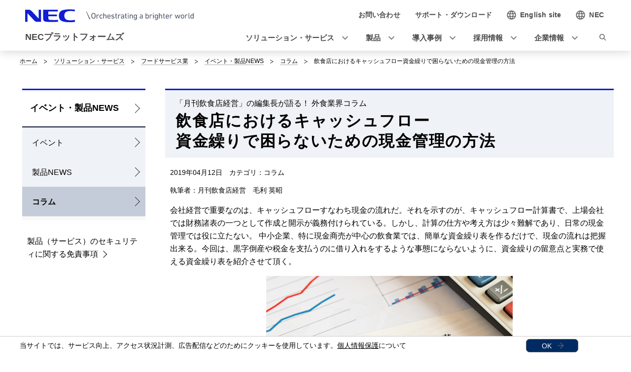

--- FILE ---
content_type: text/html
request_url: https://www.necplatforms.co.jp/solution/food/column/column07.html
body_size: 8747
content:
<!DOCTYPE HTML>

        <html lang="ja">
                <head>
                    <meta charset="UTF-8" />
                    <meta content="飲食店,コラム,キャッシュフロー,資金繰り" name="keywords" />
                    <meta content="30年以上外食システムを手掛けた安心のNECプラットフォームズより外食業界のコラムをご紹介。「月刊飲食店経営」の毛利編集長の視点から「飲食店におけるキャッシュフロー 資金繰りで困らないための現金管理の方法」を掲載しています。" name="description" />
                    <title>月刊飲食店経営の編集長が語る！飲食店におけるキャッシュフロー 資金繰りで困らないための現金管理の方法 : イベント・製品NEWS : フードサービス業ソリューション | NECプラットフォームズ</title>
                    <link href="/iwov-resources/fixed-layout/2017v3-2column.css" rel="stylesheet" type="text/css" />
                    <meta content="width=device-width,initial-scale=1" name="viewport" />
                    <meta content="telephone=no" name="format-detection" />
                    <meta content="IE=edge" http-equiv="X-UA-Compatible" />
                    <link href="/nf_global/v3/common/css/reserve_top1.css" rel="stylesheet" />
                    <script src="/nf_global/v3/common/js/jquery.js"></script>
                    <script src="/nf_global/v3/common/js/reserve_top1.js"></script>
                    <link href="/nf_global/v3/common/css/master-2021.css" rel="stylesheet" type="text/css" />
                    <link href="/nf_global/v3/local/css/ja-2021.css" rel="stylesheet" type="text/css" />
                    <link href="/solution/food/ul_checkbox_icon.css" rel="stylesheet" type="text/css" />
                    <link href="/solution/food/column/columnlabel.css" rel="stylesheet" type="text/css" />
                    <script src="/nf_global/v3/common/js/init.js"></script>
                    <link href="/nf_global/v3/common/css/reserve_top2.css" rel="stylesheet" />
                    <script src="/nf_global/v3/common/js/reserve_top2.js"></script>
                    <script type="application/ld+json">
{
   "@context" : "https://schema.org",
   "@type" : "BreadcrumbList",
   "itemListElement" : [
      {
         "@type" : "ListItem",
         "item" : "https://www.necplatforms.co.jp/index.html",
         "name" : "ホーム",
         "position" : 1
      },
      {
         "@type" : "ListItem",
         "item" : "https://www.necplatforms.co.jp/solution/",
         "name" : "ソリューション・サービス",
         "position" : 2
      },
      {
         "@type" : "ListItem",
         "item" : "https://www.necplatforms.co.jp/solution/food/",
         "name" : "フードサービス業",
         "position" : 3
      },
      {
         "@type" : "ListItem",
         "item" : "https://www.necplatforms.co.jp/solution/food/column/index.html",
         "name" : "イベント・製品NEWS",
         "position" : 4
      },
      {
         "@type" : "ListItem",
         "item" : "https://www.necplatforms.co.jp/solution/food/column/column.html",
         "name" : "コラム",
         "position" : 5
      },
      {
         "@type" : "ListItem",
         "name" : "飲食店におけるキャッシュフロー資金繰りで困らないための現金管理の方法",
         "position" : 6
      }
   ]
}
</script>
                    <meta content="https://www.necplatforms.co.jp/solution/food/column/images/column07_top.jpg" property="og:image" />
                    <meta content="30年以上外食システムを手掛けた安心のNECプラットフォームズより外食業界のコラムをご紹介。「月刊飲食店経営」の毛利編集長の視点から「飲食店におけるキャッシュフロー 資金繰りで困らないための現金管理の方法」を掲載しています。" property="og:description" />
                    <meta content="https://www.necplatforms.co.jp/solution/food/column/column07.html" property="og:url" />
                    <meta content="月刊飲食店経営の編集長が語る！飲食店におけるキャッシュフロー 資金繰りで困らないための現金管理の方法 " property="og:title" />
                    <meta content="article" property="og:type" />
                    <link href="https://www.necplatforms.co.jp/solution/food/column/column07.html" rel="canonical" /> <!-- Google Tag Manager -->
                    <script>(function(w,d,s,l,i){w[l]=w[l]||[];w[l].push({'gtm.start':new Date().getTime(),event:'gtm.js'});var f=d.getElementsByTagName(s)[0],j=d.createElement(s),dl=l!='dataLayer'?'&l='+l:'';j.async=true;j.src='https://www.googletagmanager.com/gtm.js?id='+i+dl;f.parentNode.insertBefore(j,f);})(window,document,'script','dataLayer','GTM-KSC57CH');</script> <!-- End Google Tag Manager --> <!-- Google Tag Manager -->
                    <script>(function(w,d,s,l,i){w[l]=w[l]||[];w[l].push({'gtm.start':new Date().getTime(),event:'gtm.js'});var f=d.getElementsByTagName(s)[0],j=d.createElement(s),dl=l!='dataLayer'?'&l='+l:'';j.async=true;j.src='https://www.googletagmanager.com/gtm.js?id='+i+dl;f.parentNode.insertBefore(j,f);})(window,document,'script','dataLayer','GTM-KSC57CH');</script> <!-- End Google Tag Manager --> </head>
                <body> <!--ls:begin[body]-->
                    <div id="fb-root"> </div>
                    <script>(function(d, s, id) {
  var js, fjs = d.getElementsByTagName(s)[0];
  if (d.getElementById(id)) return;
  js = d.createElement(s); js.id = id;
  js.src = "//connect.facebook.net/ja_JP/sdk.js#xfbml=1&version=v2.0";
  fjs.parentNode.insertBefore(js, fjs);
}(document, 'script', 'facebook-jssdk'));</script>
                    <div id="NFI-header">
                        <script type="text/javascript">
<!--
var n16Locale="ja";
//-->
</script> </div><header class="site-header-03 js-toFixedByScroll of-group"><div class="inner">
                            <div class="content">
                                <div class="logo">
                                    <h1 class="siteName"><a href="//www.necplatforms.co.jp/"> <img alt="NEC Orchestrating a brighter world" height="27" src="/nf_global/v3/common/img/2021/site/header-img-04.svg" width="342" /> </a> <a class="groupName" href="//www.necplatforms.co.jp/">NECプラットフォームズ</a> </h1> <!-- /.logo --> </div><nav class="nav-global-02  js-request-headerUI" data-request="{
    &quot;className&quot;: &quot;headerHamburger&quot;,
    &quot;method&quot;: &quot;prepend&quot;,
    &quot;target&quot;: &quot;site-header-global&quot;,
    &quot;sp&quot;: {
        &quot;type&quot;: &quot;sync&quot;,
        &quot;syncTarget&quot;: &quot;site-header-search&quot;,
        &quot;default&quot;: &quot;hide&quot;
    },
    &quot;pc&quot;: {
        &quot;default&quot;: &quot;show&quot;
    }
}"><h2 class="str-hidden">ナビゲーション</h2>
                                    <div class="content" id="site-header-global">
                                        <div class="inner js-header-megaDropDown">
                                            <ul aria-label="ユーティリティナビゲーション" class="list of-utility">
                                                <li class="of-contact"><a href="//www.necplatforms.co.jp/contactus/pf.html"><span>お問い合わせ</span></a></li>
                                                <li class="of-supportAndDownload"><a href="//www.necplatforms.co.jp/support/index.html"><span>サポート・ダウンロード</span></a></li> <!-- /.list --> </ul>
                                            <ul aria-label="グローバルナビゲーション" class="list of-global">
                                                <li class="js-header-megaDropDown-hook"><a data-href="#site-header-global-content-01" href="//www.necplatforms.co.jp/solution/"><span>ソリューション・サービス</span></a></li>
                                                <li class="js-header-megaDropDown-hook"><a data-href="#site-header-global-content-02" href="//www.necplatforms.co.jp/product/"><span>製品</span></a></li>
                                                <li class="js-header-megaDropDown-hook"><a data-href="#site-header-global-content-03" href="//www.necplatforms.co.jp/case/index.html"><span>導入事例</span></a></li>
                                                <li class="js-header-megaDropDown-hook"><a data-href="#site-header-global-content-04" href="//www.necplatforms.co.jp/company/employ/"><span>採用情報</span></a></li>
                                                <li class="js-header-megaDropDown-hook"><a data-href="#site-header-global-content-05" href="//www.necplatforms.co.jp/company/"><span>企業情報</span></a></li> <!-- /.list --> </ul> <!-- /.inner --> </div> <!-- /.content --> </div> <!-- /.nav-global-02 --></nav> <!-- /.content --> </div> <!-- /.inner --> </div> <!-- /.site-header-03 --></header> <main class="site-main"><section class="sct-primary"><div class="str-outer-wide">
                                <div class="str-inner">
                                    <h2 class="str-hidden">サイト内の現在位置を表示しています。</h2><nav class="nav-location"><ul class="list">
                                            <li><a href="/index.html">ホーム</a></li>
                                            <li><a href="/solution/">ソリューション・サービス</a></li>
                                            <li><a href="/solution/food/">フードサービス業</a></li>
                                            <li><a href="/solution/food/column/index.html?">イベント・製品NEWS</a></li>
                                            <li><a href="/solution/food/column/column.html?">コラム</a></li>
                                            <li><b>飲食店におけるキャッシュフロー資金繰りで困らないための現金管理の方法</b></li> <!-- /.list --> </ul> <!-- /.nav-location --></nav><!-- /.str-inner --> </div> <!-- /.str-outer --> </div> <!-- Google Tag Manager (noscript) -->
                            <noscript>
                                <iframe height="0" src="https://www.googletagmanager.com/ns.html?id=GTM-KSC57CH" style="display:none;visibility:hidden" width="0"> </iframe> </noscript> <!-- End Google Tag Manager (noscript) -->
                            <div class="ls-row str-column" id="ls-row-3-col-1-row-2">
                                <div class="ls-col str-column-side" id="ls-row-3-col-1-row-2-col-1"><nav class="nav-local"><!--marsfinderoff: index-->
                                        <h2 class="str-hidden">ローカルナビゲーション</h2>
                                        <div class="root js-btn-nav-local"><b class="title">Menu</b><a href="/solution/food/column/index.html?">イベント・製品NEWS</a></div>
                                        <div class="ls-row content" id="ls-row-3-col-1-row-2-col-1-row-1-col-2-row-1">
                                            <ul class="list">
                                                <li><span><a href="/solution/food/column/event.html?">イベント</a></span></li>
                                                <li><span><a href="/solution/food/column/product.html?">製品NEWS</a></span></li>
                                                <li class="NFI-lncurrent"><span><a href="/solution/food/column/column.html?">コラム</a></span></li> </ul>
                                            <div class="ls-row str-link-side" id="ls-row-3-col-1-row-2-col-1-row-1-col-2-row-1-col-2-row-1">
                                                <div class="str-outer pc-show">
                                                    <div class="str-inner" id="NFI-Optimost">
                                                        <script type="text/javascript">
    <!--
     var n29Locale="ja";
    //-->
  </script> </div> </div>
                                                <div class="str-outer ">
                                                    <div class="str-inner">
                                                        <div id="NFI-insertHtml_1">
                                                            <script type="text/javascript">
<!--
     var insertHtmlUrl_1 = "/solution/inq/linkV3_food_column01.html";
//-->
</script> </div> <!-- /.str-inner --> </div> <!-- /.str-outer --> </div> </div> </div> <!--marsfinderon: index--></nav> </div>
                                <div class="ls-row str-column-main" id="ls-row-3-col-1-row-2-col-2-row-1">
                                    <div class="str-outer">
                                        <div class="str-inner">
                                            <div class="mod-hdg-l1 mb-20">
                                                <div class="inner">
                                                    <h1 class="hdg">飲食店におけるキャッシュフロー<br />資金繰りで困らないための現金管理の方法</h1><span class="sub of-top">「月刊飲食店経営」の編集長が語る！ 外食業界コラム</span><!-- /.inner --> </div> <!-- /.mod-hdg-l1 --> </div> <!-- /.str-inner --> </div> <!-- /.str-outer --> </div>
                                    <div class="str-outer ">
                                        <div class="str-inner">
                                            <div id="NFI-insertHtml_3">
                                                <script type="text/javascript">
<!--
     var insertHtmlUrl_3 = "/solution/inq/retail_information.html";
//-->
</script> </div> <!-- /.str-inner --> </div> <!-- /.str-outer --> </div>
                                    <div class="str-outer">
                                        <div class="str-inner">
                                            <p class="fs-01 align-left">2019年04月12日　カテゴリ：コラム</p> <!--/.str-inner --> </div> <!--/.str-outer --> </div>
                                    <div class="str-outer">
                                        <div class="str-inner">
                                            <p class="fs-01 align-left">執筆者：月刊飲食店経営　毛利 英昭</p> <!--/.str-inner --> </div> <!--/.str-outer --> </div>
                                    <div class="str-outer">
                                        <div class="str-inner">
                                            <p class=" align-left">
                                                <p>会社経営で重要なのは、キャッシュフローすなわち現金の流れだ。それを示すのが、キャッシュフロー計算書で、上場会社では財務諸表の一つとして作成と開示が義務付けられている。しかし、計算の仕方や考え方は少々難解であり、日常の現金管理では役に立たない。 中小企業、特に現金商売が中心の飲食業では、簡単な資金繰り表を作るだけで、現金の流れは把握出来る。今回は、黒字倒産や税金を支払うのに借り入れをするような事態にならないように、資金繰りの留意点と実務で使える資金繰り表を紹介させて頂く。</p> </p> <!--/.str-inner --> </div> <!--/.str-outer --> </div>
                                    <div class="str-outer">
                                        <div class="str-inner"><figure class="mod-media align-center"><span><picture><source srcset="/solution/food/column/images/column07_top.jpg"><img alt="キャッシュフローイメージ図" class="lazyload" data-src="/solution/food/column/images/column07_top.jpg" loading="lazy" /></picture></span><figcaption class="align-center"><strong>&nbsp;</strong></figcaption><!-- /.mod-media --></figure><!-- /.str-inner --> </div> <!-- /.str-outer --> </div>
                                    <div class="str-outer">
                                        <div class="str-inner">
                                            <h3 class="mod-hdg-l3-02"><span>資金繰りとは何か</span><!-- /.mod-hdg-l3-02 --> </h3> <!-- /.str-inner --> </div> <!-- /.str-outer --> </div>
                                    <div class="str-outer">
                                        <div class="str-inner">
                                            <div class="mod-media-lyt-lqd of-reverse mb-10">
                                                <div class="content">
                                                    <p>会社の金（資金）の流れは、大きくは運用と回収と投資に分けて考えることができる。会社は、自己資金や出資金、借入金によって資金を調達する。集めた資金は、店舗設備などの投資と材料の仕入れや人件費などの運用のために使われる。そして、商品やサービスを販売することで売上となり、代金を回収し再び資金として戻ってくるという循環構造になっている。 資金繰りとは、この一連の流れを把握し、滞りなく循環するように資金の入と出を見張り、収支のバランスをコントロールすることをいう。</p> <!-- /.content --> </div>
                                                <div class="media"><figure class="mod-media"><span><img alt="キャッシュフローについて考えるイメージ図" loading="lazy" src="/solution/food/column/images/column07_img01.jpg" /></span><!-- /.mod-media --></figure><!-- /.media --> </div> <!-- /.mod-media-lyt-lqd --> </div> <!-- /.str-inner --> </div> <!-- /.str-outer --> </div>
                                    <div class="str-outer">
                                        <div class="str-inner">
                                            <h3 class="mod-hdg-l3-02 mt-80"><span>収益・費用と収入・支出の関係</span><!-- /.mod-hdg-l3-02 --> </h3> <!-- /.str-inner --> </div> <!-- /.str-outer --> </div>
                                    <div class="str-outer">
                                        <div class="str-inner">
                                            <div class="mod-media-lyt-lqd mb-10">
                                                <div class="content">
                                                    <p>「勘定あって銭足らず」というように、いくら会計上で利益が上がっても、資金が尽きれば「黒字倒産」となる。なぜこんなことがおこるのかというと、会計上の儲けと運転資金として手元に残る現金に差があるからだ。 家計簿のように&ldquo;収入と支出&rdquo;で記録してあれば、今いくらお金が残っているか明確なのだが、損益計算書に出てくる会計の儲けは、&ldquo;収益と費用&rdquo;の差し引き。&ldquo;収入と収益、支出と費用&rdquo;は、混同されやすいが別物なのだ。 例えば、仕入れた材料は、会計上は売れない限り費用（売上原価）に計上しないが、実際には代金を支払っていれば費用と支出は一致しない。 また、購入した厨房機器などの資産の支払いは、完済していても会計上は減価償却費として数期に渡り費用として分割計上するため、金の支出と費用は一致しなくなる。 つまり、収入を収益に計上する時と支出を費用に計上する時のタイミングがずれるために、「決算書で利益が出ていたのに、税金を納付する現金が無い」というような事態になる。</p> <!-- /.content --> </div>
                                                <div class="media"><figure class="mod-media"><span><img alt="黒字倒産で困るようす" loading="lazy" src="/solution/food/column/images/column07_img01_1.jpg" /></span><!-- /.mod-media --></figure><!-- /.media --> </div> <!-- /.mod-media-lyt-lqd --> </div> <!-- /.str-inner --> </div> <!-- /.str-outer --> </div>
                                    <div class="str-outer">
                                        <div class="str-inner">
                                            <h3 class="mod-hdg-l3-02 mt-50"><span>資金繰り表を作る</span><!-- /.mod-hdg-l3-02 --> </h3> <!-- /.str-inner --> </div> <!-- /.str-outer --> </div>
                                    <div class="str-outer">
                                        <div class="str-inner">
                                            <p class=" align-left mt-0 mb-10">
                                                <p>資金繰り表は、一定期間における収支を営業収支や財務収支などに区分して、資金の動き、過不足の調整、繰越金の状況などを明らかにするために作成するもので、予定と実績を記入し資金の流れを事前にとらえて打つべき手立てを考えるものだ。 資金繰り表には、特に決まった書式があるわけではない。業種や企業規模によって必要な項目は若干異なる。図表１の資金繰り表は飲食店での日次管理用のものだ。通常は、仕入れ先への支払いや給与などの人件費と予測売上高を記入するのだが、レストランウエディングでの前受け金や手形による支払いなどがある場合にはそれらを付け加えなくてはならない。</p>
                                                <p>また、月次の資金繰り表を作ることも必要だ。収入と支出の項目は図表１と同じで、月ごとの収支を記載する。その時、資金繰り面で特に注意したいことが二つある。 一つは、クレジットカード決済分の売上金だ。最近は、翌営業日に即入金される決済サービスが増えているが、中には売上締め日から入金まで20日程度要するものもある。その場合には、売上が現金化されるのが翌月になることもある。最近では8割がクレジットという店も少なくないため、手数料が差し引かれて入金になることも考慮する必要がある。</p> </p> <!--/.str-inner --> </div> <!--/.str-outer --> </div>
                                    <div class="str-outer">
                                        <div class="str-inner"><figure class="mod-media align-center mt-0"><span><a class="js-modal-img" href="/solution/food/column/images/column07_img02.jpg"><picture><source srcset="/solution/food/column/images/column07_img02s.jpg"><img alt="資金繰り表" class="lazyload" data-src="/solution/food/column/images/column07_img02s.jpg" loading="lazy" /></picture><span class="link"><img alt="zoom" class="icn" src="/nf_global/v3/common/img/icn/zoom.png" />画像を拡大する</span></a></span><figcaption class="align-center"><strong>図表1</strong></figcaption><!-- /.mod-media --></figure><!-- /.str-inner --> </div> <!-- /.str-outer --> </div>
                                    <div class="str-outer">
                                        <div class="str-inner">
                                            <p class=" align-left mt-0">
                                                <p>二つめは、従業員の源泉徴収の納税と消費税の中間申告分の納税、さらに決算、確定申告の税金予定額を記入して資金繰り表を作ることだ。 源泉徴収については、従業員数が10名以上になると毎月の納税が必要だが、少人数の場合は半年に１度の納税にできる。また、消費税の納税は、消費税の中間申告・納税期限と納税額は直前の課税期間の消費税額によって異なるので、何月にどの程度の納税が必要になるかを資金繰り表に記載しておくことが大切だ。</p>
                                                <p>消費税については、2019年10月に10％に引き上げられる。その後もおそらく段階的に引き上げられることだろう。現金には色が付いていないので、預かり消費税も売上も一緒になった通帳の現金残高をみているだけでは、予定外の支出に現金が不足するといったことにもなりかねないので、注意が必要だ。</p> </p> <!--/.str-inner --> </div> <!--/.str-outer --> </div>
                                    <div class="str-outer">
                                        <div class="str-inner">
                                            <h3 class="mod-hdg-l3-02 mt-50"><span>タイミングのズレが資金ショートを招く</span><!-- /.mod-hdg-l3-02 --> </h3> <!-- /.str-inner --> </div> <!-- /.str-outer --> </div>
                                    <div class="str-outer">
                                        <div class="str-inner">
                                            <p class=" align-left">一般的に現金仕入、現金販売を基本とする中小飲食店では、在庫が少なく商品として製造・販売されて収入になるタイミングが早いため、物販小売店などに比べて資金繰りは比較的楽である。だから資金繰りに甘くなりがちだが、実は現金商売の資金繰りにそれほど余裕はない。 <p>図表２は、入金と出金のタイミングの違いが、資金繰りに与える影響の違いを比較したものだ。同じ仕入金額、同じ経費金額、同じ売上金額でも支払いのタイミングが遅く、入金のタイミングが早いほど資金効率が良いことがわかる。信用仕入－現金販売になるとかなり余裕が出てくる。</p>
                                                <p>まったく逆な現金仕入－信用販売（売掛販売）といった商売では資金繰りは最悪であり、収支のバランスが少し崩れると資金はたちまちショートする。「現金仕入れにつき、どなた様も掛売りお断り」と掲げた店を見かけることがある。小規模なお店で現金仕入－売掛販売した上、回収が焦げ付こうものならひとたまりもない。法人顧客が多いクラブや料亭などの信用販売（売掛販売）の発生する業種では、特に注意が必要である。</p> </p> <!--/.str-inner --> </div> <!--/.str-outer --> </div>
                                    <div class="str-outer">
                                        <div class="str-inner"><figure class="mod-media align-center mt-0"><span><a class="js-modal-img" href="/solution/food/column/images/column07_img03.jpg"><picture><source srcset="/solution/food/column/images/column07_img03s.jpg"><img alt="現金仕入-信用販売" class="lazyload" data-src="/solution/food/column/images/column07_img03s.jpg" loading="lazy" /></picture><span class="link"><img alt="zoom" class="icn" src="/nf_global/v3/common/img/icn/zoom.png" />画像を拡大する</span></a></span><figcaption class="align-center"><strong>図表2</strong></figcaption><!-- /.mod-media --></figure><!-- /.str-inner --> </div> <!-- /.str-outer --> </div>
                                    <div class="str-outer">
                                        <div class="str-inner">
                                            <p class=" align-left mt-40 mb-40">いかがだろうか。資金繰り表は、電卓があれば手書きでも作成することができ、パソコンがあればより便利になる。<br /> また、税理士に依頼することも可能だ。大切な事業が行き詰まることの無いよう、足元の資金繰りは慎重に考えたい。</p> <!--/.str-inner --> </div> <!--/.str-outer --> </div>
                                    <div class="str-outer">
                                        <div class="str-inner"><figure class="mod-media align-center"><span><picture><source srcset="/solution/food/column/images/column07_img04.jpg"><img alt="セルフ会計POSとセルフオーダー端末" class="lazyload" data-src="/solution/food/column/images/column07_img04.jpg" loading="lazy" /></picture></span><figcaption class="align-center"><strong>&nbsp;</strong></figcaption><!-- /.mod-media --></figure><!-- /.str-inner --> </div> <!-- /.str-outer --> </div>
                                    <div class="str-outer">
                                        <div class="str-inner"><section class="mod-box mt-40 mb-30     "><div class="inner">
                                                    <div class="str-outer">
                                                        <div class="str-inner">
                                                            <div class="mod-media-lyt-lqd of-reverse mb-10">
                                                                <div class="content">
                                                                    <p>
                                                                        <p><strong>月刊飲食店経営 毛利 英昭氏</strong></p>
                                                                        <p>コンサルティング会社に16年間在籍後、2007年4月に独立し(株)アール・アイ・シー設立。外食・小売業界を中心に業務改善やシステム構築分野のコンサルティングと社員教育などを中心に活動。<br />2015年に商業界から、「月刊飲食店経営」「月刊コンビニ」の出版事業を引き継ぎ、現在は編集長を兼務している。</p> </p> <!-- /.content --> </div>
                                                                <div class="media"><figure class="mod-media"><span><img alt="月刊飲食店経営編集長　毛利英昭氏　" loading="lazy" src="/solution/food/column/images/180717_img02.jpg" /></span><!-- /.mod-media --></figure><!-- /.media --> </div> <!-- /.mod-media-lyt-lqd --> </div> <!-- /.str-inner --> </div> <!-- /.str-outer --> </div> <!-- /.inner --> </div> <!-- /.mod-box --></section><!-- /.str-inner --> </div> <!-- /.str-outer --> </div>
                                    <div class="of-bgcolor-04 mt-70  ">
                                        <div class="str-outer">
                                            <div class="str-inner">
                                                <h3 class="mod-hdg-l3-02 mt-10"><span>資金繰り表の作成に役立つ本部システム</span><!-- /.mod-hdg-l3-02 --> </h3> <!-- /.str-inner --> </div> <!-- /.str-outer --> </div>
                                        <div class="str-outer">
                                            <div class="str-inner">
                                                <p class=" align-left mt-0">
                                                    <p>POSデータを集積・分析できる本部システムの導入により、売上や入店状況にくわえ、材料費や人件費、固定費などの経費を集約することができ ます。</p> </p> <!--/.str-inner --> </div> <!--/.str-outer --> </div>
                                        <div class="str-outer">
                                            <div class="str-inner">
                                                <div class="mod-link of-list align-right  mb-10">
                                                    <ul class="list">
                                                        <li> </li>
                                                        <li><a href="/solution/food/sa/index.html">本部システム「FoodFrontia SA」の詳細はこちら</a></li> </ul> <!-- /.mod-link --> </div> <!-- /.str-inner --> </div> <!-- /.str-outer --> </div> <!-- /.of-bgcolor --> </div>
                                    <div class="str-outer">
                                        <div class="str-inner">
                                            <p class="fs-04 align-left mt-50"><strong>他のコラムを読む</strong></p> <!--/.str-inner --> </div> <!--/.str-outer --> </div>
                                    <div class="str-outer">
                                        <div class="str-inner">
                                            <div class="mod-link of-list align-left  mb-20">
                                                <ul class="list">
                                                    <li><a href="/solution/food/column/column08.html">ラーメン業界に学ぶ！繁盛店なのに儲からない！を回避する方法</a></li>
                                                    <li><a href="/solution/food/column/column06.html">飲食店で進むオートメーション化とその先の未来</a></li>
                                                    <li><a href="/solution/food/column/column05.html">人材不足と離職率を改善するための対策</a></li> </ul> <!-- /.mod-link --> </div> <!-- /.str-inner --> </div> <!-- /.str-outer --> </div>
                                    <div class="str-outer">
                                        <div class="str-inner">
                                            <p class="align-right"><a class="mod-link-02 of-left" href="/solution/food/column/column.html">コラム一覧</a></p> <!-- /.str-inner --> </div> <!-- /.str-outer --> </div>
                                    <div class="str-outer">
                                        <div class="str-inner">
                                            <hr class="" /> </div> </div>
                                    <div class="str-outer ">
                                        <div class="str-inner">
                                            <div id="NFI-insertHtml_2">
                                                <script type="text/javascript">
<!--
     var insertHtmlUrl_2 = "/solution/food/column/food_column_recommend.html";
//-->
</script> </div> <!-- /.str-inner --> </div> <!-- /.str-outer --> </div> </div> </div> </section> </main><footer class="site-footer"><div class="ls-area seg-primary" id="ls-row-4-area-1">
                            <div class="str-outer pc-hide">
                                <div class="str-inner" id="NFI-OptimostSD">
                                    <script type="text/javascript">
    <!--
     var n29Locale="ja";
    //-->
  </script> </div> </div>
                            <div id="NFI-footerlink">
                                <script type="text/javascript">
<!--
var n18Locale="ja";
//-->
</script> </div>
                            <div class="str-outer-full">
                                <div class="str-inner">
                                    <p class="scroll-top js-page-top"><a href="#top">ページの先頭へ戻る</a></p> </div> </div> </div>
                        <div class="ls-area seg-secondary" id="ls-row-4-area-2">
                            <div id="NFI-footer">
                                <script type="text/javascript">
<!--
var n19Locale="ja";
//-->
</script> </div>
                            <div class="str-outer-wide">
                                <div class="str-inner">
                                    <div class="wrap">
                                        <ul class="list">
                                            <li><a href="//www.necplatforms.co.jp/site/termsofuse.html">ウェブサイトご利用条件</a></li>
                                            <li><a href="//www.necplatforms.co.jp/site/policy.html">個人情報保護</a></li>
                                            <li><a href="//www.necplatforms.co.jp/site/AnonymousData.html">匿名加工情報・仮名加工情報</a></li>
                                            <li><a href="//www.necplatforms.co.jp/site/secu_policy.html">情報セキュリティ基本方針</a></li>
                                            <li><a href="//www.necplatforms.co.jp/site/productpolicy.html">製品セキュリティポリシー</a></li>
                                            <li><a href="https://1necbc-support.jp/bc_i/" target="_blank">安否確認</a></li>
                                            <li><a href="//www.necplatforms.co.jp/contactus/pf.html">お問い合わせ</a></li> <!-- /.list --> </ul>
                                        <p class="copyright"><small>Copyright &copy; NEC Platforms, Ltd. All rights reserved</small></p> <!-- /.wrap --> </div> <!-- /.str-inner --> </div> <!-- /.str-outer-wide --> </div> </div> </footer> <!-- User Insight PCDF Code Start : necplatforms.co.jp -->
                    <script type="text/javascript">
var _uic = _uic ||{}; var _uih = _uih ||{};_uih['id'] = 31151;
_uih['lg_id'] = '';
_uih['fb_id'] = '';
_uih['tw_id'] = '';
_uih['uigr_1'] = ''; _uih['uigr_2'] = ''; _uih['uigr_3'] = ''; _uih['uigr_4'] = ''; _uih['uigr_5'] = '';
_uih['uigr_6'] = ''; _uih['uigr_7'] = ''; _uih['uigr_8'] = ''; _uih['uigr_9'] = ''; _uih['uigr_10'] = '';
_uic['uls'] = 1;
_uic['security_type'] = -1;

/* DO NOT ALTER BELOW THIS LINE */
/* WITH FIRST PARTY COOKIE */
(function() {
var bi = document.createElement('script');bi.type = 'text/javascript'; bi.async = true;
bi.src = '//cs.nakanohito.jp/b3/bi.js';
var s = document.getElementsByTagName('script')[0];s.parentNode.insertBefore(bi, s);
})();
</script> <!-- User Insight PCDF Code End : necplatforms.co.jp -->
                    <script src="/nf_global/v3/common/js/reserve_bottom1.js"></script>
                    <script src="/nf_global/v3/common/js/template.common.js"></script>
                    <script src="/nf_global/v3/common/js/run.js"></script>
                    <script async="async" defer="defer" src="https://apis.google.com/js/platform.js">
{lang: 'ja'}
</script>
                    <script src="/nf_global/v3/common/js/reserve_bottom2.js"></script> <!--ls:end[body]--> </body> </html> 

--- FILE ---
content_type: text/html
request_url: https://www.necplatforms.co.jp/ja/nf_global/v3/common/header/header.html
body_size: 3199
content:
<header class="site-header-03 js-toFixedByScroll of-group">
<div class="inner">
<div class="content">
<div class="logo">
<h1 class="siteName"><a href="//www.necplatforms.co.jp/">
<img src="/nf_global/v3/common/img/2021/site/header-img-04.svg" alt="NEC Orchestrating a brighter world" width="342" height="27">
</a>
<a href="//www.necplatforms.co.jp/" class="groupName">NECプラットフォームズ</a>
</h1>
<!-- /.logo --></div>


<div class="searchBox  js-request-headerUI" data-request="{
    &quot;className&quot;: &quot;headerSearch&quot;,
    &quot;method&quot;: &quot;prepend&quot;,
    &quot;target&quot;: &quot;site-header-search&quot;,
    &quot;sp&quot;: {
        &quot;type&quot;: &quot;sync&quot;,
        &quot;syncTarget&quot;: &quot;site-header-global&quot;
    },
    &quot;pc&quot;: true
}">
<div class="inner js-request-headerUI" data-request="{
    &quot;className&quot;: &quot;headerSearchClose&quot;,
    &quot;method&quot;: &quot;append&quot;,
    &quot;target&quot;: &quot;site-header-search&quot;,
    &quot;type&quot;: &quot;close&quot;
}" id="site-header-search">
<form class="form" action="//www.necplatforms.co.jp/search/result.html" method="get" role="search">
<div class="input">
<input type="search" name="q" placeholder="検索ワードを入れてください" aria-label="検索ワードを入れてください" autocomplete="off" required>
<input type="hidden" name="imgsize" value="3">
<!-- /.input --></div>

<div class="submit">
<button type="submit"><span><span><span>検索</span></span></span></button>
<!-- /.submit --></div>
<!-- /.form --></form>
<!-- /.inner --></div>
<!-- /.searchBox --></div>


<nav class="nav-global-02  js-request-headerUI" data-request="{
    &quot;className&quot;: &quot;headerHamburger&quot;,
    &quot;method&quot;: &quot;prepend&quot;,
    &quot;target&quot;: &quot;site-header-global&quot;,
    &quot;sp&quot;: {
        &quot;type&quot;: &quot;sync&quot;,
        &quot;syncTarget&quot;: &quot;site-header-search&quot;,
        &quot;default&quot;: &quot;hide&quot;
    },
    &quot;pc&quot;: {
        &quot;default&quot;: &quot;show&quot;
    }
}">
<h2 class="str-hidden">ナビゲーション</h2>
<div class="content" id="site-header-global">
<div class="inner js-header-megaDropDown">

<ul class="list of-utility" aria-label="ユーティリティナビゲーション">
<li class="of-contact"><a href="//www.necplatforms.co.jp/contactus/pf.html"><span>お問い合わせ</span></a></li>
<li class="of-supportAndDownload"><a href="//www.necplatforms.co.jp/support/index.html"><span>サポート・ダウンロード</span></a></li>
<li class="of-countryAndRegion"><a href="//www.necplatforms.co.jp/en/index.html"><span>English site</span></a></li>
<li class="of-countryAndRegion"><a href="https://jpn.nec.com/" target="_blank"><span>NEC</span></a></li>
<!-- /.list --></ul>

<ul class="list of-global" aria-label="グローバルナビゲーション">
<li class="js-header-megaDropDown-hook"><a href="//www.necplatforms.co.jp/solution/index.html" data-href="#site-header-global-content-01"><span>ソリューション・サービス</span></a></li>
<li class="js-header-megaDropDown-hook"><a href="//www.necplatforms.co.jp/product/index.html" data-href="#site-header-global-content-02"><span>製品</span></a></li>
<li class="js-header-megaDropDown-hook"><a href="//www.necplatforms.co.jp/case/index.html" data-href="#site-header-global-content-03"><span>導入事例</span></a></li>
<li class="js-header-megaDropDown-hook"><a href="//www.necplatforms.co.jp/company/employ/index.html" data-href="#site-header-global-content-04"><span>採用情報</span></a></li>
<li class="js-header-megaDropDown-hook"><a href="//www.necplatforms.co.jp/company/index.html" data-href="#site-header-global-content-05"><span>企業情報</span></a></li>
<!-- /.list --></ul>


<!-- /.inner --></div>
<!-- /.content --></div>
<!-- /.nav-global-02 --></nav>


<div class="globalChild">
<section id="site-header-global-content-01" class="content js-request-headerUI" data-request="{
    &quot;className&quot;: &quot;headerGlobalContentClose&quot;,
    &quot;method&quot;: &quot;append&quot;,
    &quot;target&quot;: &quot;this&quot;,
    &quot;type&quot;: &quot;close&quot;
}">
<div class="inner-02">
<div class="hdg">
<h3 class="inner"><a href="//www.necplatforms.co.jp/solution/index.html">ソリューション・サービス</a></h3>
<!-- /.hdg --></div>

<div class="content">
<ul class="list of-flex-3col">
<li>
<p class="title">業種・業務ソリューション</p>
<ul class="childList">
<li><a href="//www.necplatforms.co.jp/solution/security/index.html">入退管理</a></li>
<li><a href="//www.necplatforms.co.jp/solution/logistics.html">物流・流通サービス</a></li>
<li><a href="//www.necplatforms.co.jp/solution/public.html">公共・社会インフラ</a></li>
<li><a href="//www.necplatforms.co.jp/solution/i-iot/index.html">インダストリアルIoT</a></li>
<li><a href="//www.necplatforms.co.jp/product/keytel.html">通信・ネットワーク</a></li>
<li><a href="//www.necplatforms.co.jp/product/tsuhou.html">遠隔監視</a></li>
<!-- /.childList --></ul>
</li>
<li>
<p class="title">開発生産受託</p>
<ul class="childList">
<li><a href="//www.necplatforms.co.jp/entrust/index.html">開発・製造サービス(ODM・EMS)</a></li>
<li><a href="//www.necplatforms.co.jp/solution/emc/index.html">EMCサービス</a></li>
<!-- /.childList --></ul>
</li>

<!-- /.list --></ul>
<!-- /.content --></div>

<!-- /.inner-02 --></div>
<!-- /.content --></section>

<section id="site-header-global-content-02" class="content js-request-headerUI" data-request="{
    &quot;className&quot;: &quot;headerGlobalContentClose&quot;,
    &quot;method&quot;: &quot;append&quot;,
    &quot;target&quot;: &quot;this&quot;,
    &quot;type&quot;: &quot;close&quot;
}">
<div class="inner-02">
<div class="hdg">
<h3 class="inner"><a href="//www.necplatforms.co.jp/product/index.html">製品</a></h3>
<!-- /.hdg --></div>

<div class="content">
<ul class="list of-flex-3col">
<li>
<p class="title">通信・ネットワーク</p>
<ul class="childList">
<li><a href="//www.necplatforms.co.jp/product/keytel.html">キーテレフォン／IP-PBX／ユニファイドコミュニケーション</a></li>
<li><a href="//www.necplatforms.co.jp/product/lan.html">LAN/ネットワーク機器</a></li>
<li><a href="//www.necplatforms.co.jp/product/nwsecurity.html">ネットワークセキュリティ</a></li>
<!-- /.childList --></ul>
</li>
<li>
<p class="title">アプライアンス</p>
<ul class="childList">
    <li><a href="//www.necplatforms.co.jp/product/tsuhou.html">通報装置</a></li>
    <li><a href="//www.necplatforms.co.jp/product/signage.html">ディスプレイ制御製品</a></li>
    <li><a href="//www.necplatforms.co.jp/product/kiosk.html">情報キオスク端末</a></li>
    <li><a href="//www.necplatforms.co.jp/product/biometrics.html">生体認証</a></li>
    <li><a href="//www.necplatforms.co.jp/product/autoid.html">AUTO ID</a></li>
<!-- /.childList --></ul>
</li>
<li>
<p class="title">開発生産製品</p>
<ul class="childList">
<li><a href="//www.necplatforms.co.jp/product/server.html">サーバ/コンピュータ</a></li>
<li><a href="//www.necplatforms.co.jp/product/systemdevice.html">組込み製品/専用端末</a></li>
<li><a href="//www.necplatforms.co.jp/product/facility.html">生産設備</a></li>
<li><a href="//www.necplatforms.co.jp/product/tsushin.html">通信機器</a></li>
<!-- /.childList --></ul>
</li>

<!-- /.list --></ul>
<!-- /.content --></div>

<!-- /.inner-02 --></div>
<!-- /.content --></section>

<section id="site-header-global-content-03" class="content js-request-headerUI" data-request="{
    &quot;className&quot;: &quot;headerGlobalContentClose&quot;,
    &quot;method&quot;: &quot;append&quot;,
    &quot;target&quot;: &quot;this&quot;,
    &quot;type&quot;: &quot;close&quot;
}">
<div class="inner-02">
<div class="hdg">
<h3 class="inner"><a href="//www.necplatforms.co.jp/case/index.html">導入事例</a></h3>
<!-- /.hdg --></div>

<div class="content">
<ul class="list of-flex-3col">
<li>
<ul class="childList">
    <li><a href="//www.necplatforms.co.jp/case/network.html">通信・ネットワーク</a></li>
    <li><a href="//www.necplatforms.co.jp/case/embedded.html">組込み・開発・製造サービス</a></li>
    <!-- /.childList --></ul>
</li>
<li>
    <ul class="childList">
        <li><a href="//www.necplatforms.co.jp/case/public.html">公共・社会ソリューション</a></li>
        <li><a href="//www.necplatforms.co.jp/case/logistics.html">流通サービス</a></li>
        <!-- /.childList --></ul>
    </li>
    <li>
        <ul class="childList">
    <li><a href="//www.necplatforms.co.jp/case/security.html">入退管理</a></li>
<!-- /.childList --></ul>
</li>

<!-- /.list --></ul>
<!-- /.content --></div>

<!-- /.inner-02 --></div>
<!-- /.content --></section>

<section id="site-header-global-content-04" class="content js-request-headerUI" data-request="{
    &quot;className&quot;: &quot;headerGlobalContentClose&quot;,
    &quot;method&quot;: &quot;append&quot;,
    &quot;target&quot;: &quot;this&quot;,
    &quot;type&quot;: &quot;close&quot;
}">
<div class="inner-02">
<div class="hdg">
<h3 class="inner"><a href="//www.necplatforms.co.jp/company/employ/index.html">採用情報</a></h3>
<!-- /.hdg --></div>

<div class="content">
<ul class="list of-flex-3col">
<li>
    <ul class="childList">
    <li><a href="//www.necplatforms.co.jp/company/employ/shinsotsu/index.html">新卒採用情報</a></li>
    <!-- /.childList --></ul>
</li>
<li>
    <ul class="childList">
    <li><a href="//www.necplatforms.co.jp/company/employ/index.html#anc-2para">障がい者採用情報</a></li>
    <!-- /.childList --></ul>
</li>
<li>
    <ul class="childList">
    <li><a href="//hrmos.co/pages/necpf">キャリア採用情報</a></li>
    <!-- /.childList --></ul>
</li>

<!-- /.list --></ul>
<!-- /.content --></div>

<!-- /.inner-02 --></div>
<!-- /.content --></section>

<section id="site-header-global-content-05" class="content js-request-headerUI" data-request="{
    &quot;className&quot;: &quot;headerGlobalContentClose&quot;,
    &quot;method&quot;: &quot;append&quot;,
    &quot;target&quot;: &quot;this&quot;,
    &quot;type&quot;: &quot;close&quot;
}">
<div class="inner-02">
<div class="hdg">
<h3 class="inner"><a href="//www.necplatforms.co.jp/company/index.html">企業情報</a></h3>
<!-- /.hdg --></div>

<div class="childNav js-childNav">
<div class="secondNav">
<ul class="list">

<li><a href="#childNavItem-01" id="childNavList-01" class="js-childNav-hook">企業理念／ビジョン</a></li>
<li><a href="//www.necplatforms.co.jp/company/business/index.html">事業紹介</a></li>
<li><a href="#childNavItem-03" id="childNavList-03" class="js-childNav-hook">ものづくりへの取り組み</a></li>
<li><a href="#childNavItem-04" id="childNavList-04" class="js-childNav-hook">サステナビリティ</a></li>
<li><a href="#childNavItem-05" id="childNavList-05" class="js-childNav-hook">会社概要</a></li>
<li><a href="#childNavItem-06" id="childNavList-06" class="js-childNav-hook">採用情報</a></li>
<li><a href="#childNavItem-07" id="childNavList-07" class="js-childNav-hook">ニュース／PR活動</a></li>
<li><a href="#childNavItem-08" id="childNavList-08" class="js-childNav-hook">企業／スポーツ活動</a></li>
<!-- /.list --></ul>
<!-- /.secondNav --></div>

<div class="detailItemWrap">
<div class="detailItem" id="childNavItem-01" aria-labelledby="childNavList-01">
<div class="thirdNav-02">
<ul class="list">
<li class="overview">
<ul class="childList">
<li><a href="//www.necplatforms.co.jp/company/vision/index.html">企業理念／ビジョンTOP</a></li>
<li><a href="//www.necplatforms.co.jp/company/vision/index.html#anc-purpose">NECグループ の「Purpose」</a></li>
<li><a href="//www.necplatforms.co.jp/company/vision/index.html#anc-vision2025">NEC Platforms Vision 2025</a></li>
<li><a href="//www.necplatforms.co.jp/company/vision/index.html#anc-necway">価値観／行動指針</a></li>
</ul>
</li>
<!-- /.list --></ul>
<!-- /.thirdNav --></div>
<!-- /.detailItem --></div>
<div class="detailItem" id="childNavItem-03" aria-labelledby="childNavList-03">
<div class="thirdNav-02">
<ul class="list">
<li class="overview">
<ul class="childList">
<li><a href="//www.necplatforms.co.jp/company/monozukuri/index.html">ものづくりへの取り組みTOP</a></li>
<li><a href="//www.necplatforms.co.jp/company/monozukuri/secure/index.html">セキュア生産の取り組み</a></li>
<li><a href="//www.necplatforms.co.jp/company/monozukuri/quality/index.html">品質への取り組み</a></li>
<li><a href="//www.necplatforms.co.jp/company/monozukuri/index.html#anc-kyoten">NECプラットフォームズのものづくりを支える生産拠点</a></li>
</ul>
</li>
<!-- /.list --></ul>
<!-- /.thirdNav --></div>
<!-- /.detailItem --></div>

<div class="detailItem" id="childNavItem-04" aria-labelledby="childNavList-04">
<div class="thirdNav-02">
<ul class="list">
<li class="overview">
<ul class="childList">
<li><a href="//www.necplatforms.co.jp/company/sustainability/index.html">サステナビリティTOP</a></li>
<li><a href="//www.necplatforms.co.jp/company/sustainability/index.html#anc-environment">環境への取り組み</a></li>
<li><a href="//www.necplatforms.co.jp/company/sustainability/index.html#anc-society">社会との関わり</a></li>
<li><a href="//www.necplatforms.co.jp/company/sustainability/index.html#anc-governance">ガバナンス</a></li>
<li><a href="//www.necplatforms.co.jp/company/sustainability/environment/policy.html#anc-report">環境報告書</a></li>
<li><a href="//www.necplatforms.co.jp/site/secu_policy.html">情報セキュリティポリシー</a></li>
<li><a href="//www.necplatforms.co.jp/company/sustainability/multistakeholder.html">マルチステークホルダー方針</a></li>
<li><a href="//www.necplatforms.co.jp/site/productpolicy.html">製品セキュリティポリシー</a></li>
</ul>
</li>

<!-- /.list --></ul>
<!-- /.thirdNav --></div>
<!-- /.detailItem --></div>
<div class="detailItem" id="childNavItem-05" aria-labelledby="childNavList-05">
<div class="thirdNav-02">
<ul class="list">
<li class="overview">
<ul class="childList">
<li><a href="//www.necplatforms.co.jp/company/company.html">会社概要TOP</a></li>
<li><a href="//www.necplatforms.co.jp/company/profile.html">プロフィール</a></li>
<li><a href="//www.necplatforms.co.jp/company/message/index.html">トップメッセージ</a></li>
<li><a href="//www.necplatforms.co.jp/company/directors.html">取締役／執行役員体制</a></li>
<li><a href="//www.necplatforms.co.jp/company/organization.html">組織体制</a></li>
<li><a href="//www.necplatforms.co.jp/company/history.html">沿革</a></li>
<li><a href="//www.necplatforms.co.jp/company/office/index.html">事業拠点</a></li>
<li><a href="//www.necplatforms.co.jp/company/affiliate/index.html">関係会社</a></li>
</ul>
</li>
<!-- /.list --></ul>
<!-- /.thirdNav --></div>
<!-- /.detailItem --></div>
<div class="detailItem" id="childNavItem-06" aria-labelledby="childNavList-06">
<div class="thirdNav-02">
<ul class="list">
<li class="overview">
<ul class="childList">
<li><a href="//www.necplatforms.co.jp/company/employ/shinsotsu/index.html">新卒採用情報</a></li>
<li><a href="//www.necplatforms.co.jp/company/employ/index.html#anc-2para">障がい者採用情報</a></li>
<li><a href="//hrmos.co/pages/necpf">キャリア採用情報</a></li>
</ul>
</li>
<!-- /.list --></ul>
<!-- /.thirdNav --></div>
<!-- /.detailItem --></div>

<div class="detailItem" id="childNavItem-07" aria-labelledby="childNavList-07">
<div class="thirdNav-02">
<ul class="list">
<li class="overview">
<ul class="childList">
<li><a href="//www.necplatforms.co.jp/company/pr/index.html">ニュース／PR活動TOP</a></li>
<li><a href="//www.necplatforms.co.jp/press/index.html">プレスリリース</a></li>
<li><a href="//www.necplatforms.co.jp/company/topics/index.html">トピックス</a></li>
<li><a href="//www.necplatforms.co.jp/blog/index.html">コーポレートブログ</a></li>
<li><a href="//www.necplatforms.co.jp/fair/index.html">イベント／セミナー</a></li>
</ul>
</li>
<!-- /.list --></ul>
<!-- /.thirdNav --></div>
<!-- /.detailItem --></div>

<div class="detailItem" id="childNavItem-08" aria-labelledby="childNavList-08">
<div class="thirdNav-02">
<ul class="list">
<li class="overview">
<ul class="childList">
<li><a href="//www.necplatforms.co.jp/company/sports/index.html">企業／スポーツ活動TOP</a></li>
<li><a href="//www.necplatforms.co.jp/softball/index.html">NECプラットフォームズ 女子ソフトボール部</a></li>
</ul>
</li>
<!-- /.list --></ul>
<!-- /.thirdNav --></div>
<!-- /.detailItem --></div>

<!-- /.detailItemWrap --></div>
<!-- /.childNav --></div>
<!-- /.inner-02 --></div>
<!-- /.content --></section>

<!-- /.globalChild --></div>
<!-- /.content --></div>
<!-- /.inner --></div>
<!-- /.site-header-03 --></header>

--- FILE ---
content_type: text/html
request_url: https://www.necplatforms.co.jp/ja/nf_global/v3/common/NavMenu/megafooter.html
body_size: 520
content:
<div class="str-outer">
<div class="str-inner">

<div class="link">
<ul class="list">
<li class="col">
<b class="title">ニュース</b>

<ul class="list">
<li><a href="https://www.necplatforms.co.jp/press/index.html">プレスリリース</a></li>
<li><a href="https://www.necplatforms.co.jp/company/topics/index.html">トピックス</a></li>
<li><a href="https://www.necplatforms.co.jp/blog/index.html">コーポレートブログ</a></li>
<li><a href="https://www.necplatforms.co.jp/fair/index.html">イベント・セミナー</a></li>
<!-- /.list --></ul>
</li>

<li class="col">
<b class="title">製品・サービス</b>

<ul class="list">
<li><a href="https://www.necplatforms.co.jp/solution/index.html">ソリューション・サービス</a></li>
<li><a href="https://www.necplatforms.co.jp/product/index.html">製品</a></li>
<li><a href="https://www.necplatforms.co.jp/case/index.html">導入事例</a></li>
<!-- /.list --></ul>
</li>

<li class="col">
<b class="title">サポート・ダウンロード</b>

<ul class="list">
<li><a href="https://www.necplatforms.co.jp/support/index.html">サポート・ダウンロード</a></li>
<li><a href="https://www.necplatforms.co.jp/support/catalog/index.html">カタログダウンロード</a></li>
<li><a href="https://www.aterm.jp/support/index.html">Atermサポートデスク</a></li>
<!-- /.list --></ul>
</li>

<li class="col">
<b class="title">企業情報</b>

<ul class="list">
<li><a href="https://www.necplatforms.co.jp/company/company.html">会社概要</a></li>
<li><a href="https://www.necplatforms.co.jp/company/office/index.html">事業拠点</a></li>
<li><a href="https://www.necplatforms.co.jp/company/employ/index.html">採用情報</a></li>
<!-- /.list --></ul>
</li>

<!-- /.list --></ul>
<!-- /.link --></div>
<!-- /.str-inner --></div>
<!-- /.str-outer --></div>

--- FILE ---
content_type: text/html
request_url: https://www.necplatforms.co.jp/ja/nf_global/v3/common/footer/footer.html
body_size: 443
content:
<div class="str-outer-wide">
<div class="str-inner">
<div class="wrap">
<ul class="list">
<li><a href="//www.necplatforms.co.jp/site/termsofuse.html">ウェブサイトご利用条件</a></li>
<li><a href="//www.necplatforms.co.jp/site/policy.html">個人情報保護</a></li>
<li><a href="//www.necplatforms.co.jp/site/AnonymousData.html">匿名加工情報・仮名加工情報</a></li>
<li><a href="//www.necplatforms.co.jp/site/secu_policy.html">情報セキュリティ基本方針</a></li>
<li><a href="//www.necplatforms.co.jp/site/productpolicy.html">製品セキュリティポリシー</a></li>
<li><a href="//www.necplatforms.co.jp/contactus/pf.html">お問い合わせ</a></li>
<!-- /.list --></ul>

<p class="copyright"><small>Copyright &copy; NEC Platforms, Ltd. All rights reserved</small></p>
<!-- /.wrap --></div>
<!-- /.str-inner --></div>
<!-- /.str-outer-wide --></div>

--- FILE ---
content_type: text/html
request_url: https://www.necplatforms.co.jp/ja/nf_global/v3/common/footer/copyright.html
body_size: 107
content:
<p class="copyright"><small>Copyright &copy; NEC Platforms, Ltd. 2014-2026. All rights reserved</small></p>

--- FILE ---
content_type: text/html
request_url: https://www.necplatforms.co.jp/insert_html/defaultv3.htm
body_size: 813
content:
<!--<div class="mod-box mt-20">
<div class="inner">
<div class="str-outer">
<p class="fs-02"><strong>東京ショールームソリューションフェア開催！</strong></p>
<div class="content"><p class="fs-01"><a href="/fair/170721.html">
夏野剛氏の基調講演をはじめ、外食業界で著名な千葉哲幸氏のセミナーなど、価値あるコンテンツが充実</a></p></div>
</div>
</div>
</div>-->
<!--<div class="media mt-20"><figure class="mod-media"><span class="align-center"><a href="/fair/170721.html"><img src="/common/img/inq/event.jpg" alt="" /></a></span></figure></div>-->
<div class="mod-link of-list align-left">
<ul class="list">
<li><a href="/site/secu_notice.html">製品（サービス）のセキュリティに関する免責事項</a></li>
</ul>
</div>

--- FILE ---
content_type: text/html
request_url: https://www.necplatforms.co.jp/ja/nf_global/v3/common/inc/func-cookie.html
body_size: 473
content:
<div class="func-cookie of-color-02">
<div class="inner">
<p class="txt">当サイトでは、サービス向上、アクセス状況計測、広告配信などのためにクッキーを使用しています。<a href="//www.necplatforms.co.jp/site/policy.html">個人情報保護</a>について</p>
<div class="mod-btn var01">
<button type="button" class="js-enabled-cookie">OK</button>
<!-- /.mod-btn --></div>
<!-- /.inner --></div>
<!-- /.func-cookie --></div>

--- FILE ---
content_type: text/css
request_url: https://www.necplatforms.co.jp/solution/food/ul_checkbox_icon.css
body_size: 4077
content:
/*����͖{�ԃT�[�o�[����solution/food/ul_checkbox_icon.css*/


//* �`�F�b�N�{�b�N�X�摜��UL *//
ul.checkbox_icon{
list-style-type:none !important;
line-height:1.2em !important;
}

ul.checkbox_icon li{
padding-left:25px !important;
background-image:url("/solution/food/images/c_arrow_blue.png");
background-repeat:no-repeat !important;
background-position:0px 0px !important;
dispaly:block;
margin:0 0 0.5em 0;
}

//* Table�{�[�_�[�����ݒ� *//

table.tbl_bdr_non{
border:1px solid #fff;
border:0;
}

table.tbl_bdr_non td{
border:1px solid #fff;
border:0;
}

//* �e�[�u���ݒ�i�Ǝ�Ƒԁj*//
div.tblScroll-01{
border:1px solid #fff;
border:0 !important;
}

.col_wt{
border:1px solid #fff;
border:0 !important;
}

.col_wt tr{
border:1px solid #fff;
border:0 !important;
}

.col_wt th{
border:1px solid #fff;
border:0 !important;
}

.col_wt td{
border:1px solid #fff;
border:0 !important;
}

.col_wt td img{
display: block;
margin-left: auto;
margin-right: auto;
}


//* �e�[�u���ݒ�i�n�[�h�E�F�Aspec�\�j*//
div.tblScroll-01{
border:1px solid #fff;
border:0 !important;
}

.hw_tbl{
border:1px solid #fff;
border:0;
border-collapse:collapse;
width:100%;
}

.hw_tbl tr{
border:1px solid #fff;
border:0;
}

.hw_tbl th.brd{
border:1px solid #fff;
border:0;
border-bottom: 1px solid #000;
background:none;
}

.hw_tbl td{
border:1px solid #fff;
border:0;
border-bottom: 1px solid #000;
}

.hw_tbl td.brd_no{
border:1px solid #fff;
border:0;
}

.nowrp{
white-space:nowrap;
}

class="nowrp" 


/* �n�[�h�E�F�A�p�ɏC���������img */
div.tblScroll-01{
border:1px solid #fff;
border:0 !important;
}

.hw_sq_tbl{
border:1px solid #fff;
border:0;
}

.hw_sq_tbl tr{
border:1px solid #fff;
border:0;
}

.hw_sq_tbl th.brd{
border:1px solid #fff;
border:0;
border-bottom: 1px solid #000;
background:none;
}

.hw_sq_tbl td{
border:1px solid #fff;
border:0;
border-bottom: 1px solid #000;
}

.hw_sq_tbl td.brd_no{
border:1px solid #fff;
border:0;
}

.mrg0_auto{
text-align:center;margin:0 auto;
}

.mrg0_auto_display{
text-align:center;
display:block;
margin:0 auto;
}


/*SA �e�[�u���ݒ� POS���p*/

.sa_tbl{
border:1px solid #fff;
border:0;
padding:10px;
width:100%;
}

.sa_tbl tr{
border:1px solid #fff;
border:0;
}

.sa_tbl th.brd{
border:1px solid #fff;
border:0;
border-bottom: 1px solid #000;
background:none;
width:35px;
padding:10px;
}

.sa_tbl td{
border:1px solid #fff;
border:0;
width:35px;
padding:10px;
}

.sa_tbl td img{
display: block;
margin-left: auto;
margin-right: auto;
}

/*POS�V�X�e�� �e�[�u���ݒ�*/

.pos_tbl{
border:1px solid #fff;
border:0;
padding:5px;
width:100%;
}

.pos_tbl tr{
border:1px solid #fff;
border:0;
}

.pos_tbl td{
border:1px solid #fff;
border:0;
padding:5px;
}

.pos_tbl td img{
display: block;
margin-left: auto;
margin-right: auto;
}


//* �w�i��POINT *//

ul.point_sq_bl{
list-style-position:outside !important;
width:400px;
}

ul.point_sq_bl li{
display:block;
margin:0 0 0.5em 0;
}

ul.point_sq_bl span{
background:rgb(0,32,96); 
color:#ffffff;
padding:2px 5px;
}

//* MARGIN�ݒ� *//

.ml1em{
margin-left:1em;
}

//*�e�[�u���O�g���Z�b�g*//
div.tblScroll-01{
border:0 !important;
}


/*���Ӄ}�[�N*/

.attention {
  padding: 0 0 0 50px;
  background-image: url(/solution/food/images/img-icon05.png);
    background-size: contain;                

  background-repeat: no-repeat;
  background-position: left;

}

/*���Ӄ}�[�N��*/

.attention02 {
  padding: 0 0 0 50px;
  background-image: url(/solution/food/howtoclean/images/caution.png);
    background-size: contain;                

  background-repeat: no-repeat;
  background-position: left;

}
/*TEL�}�[�N*/

.tel {
  padding: 0 0 0 70px;
  background-image: url(/solution/food/images/invoice_tel.png);
    background-size: contain;                

  background-repeat: no-repeat;
  background-position: left;

}



--- FILE ---
content_type: text/css
request_url: https://www.necplatforms.co.jp/solution/food/column/columnlabel.css
body_size: 2534
content:
/* CSS Document */

strong.mod-columnlabel, strong.mod-columnlabels {
  /*font-size: 1.6rem;*/
  font-weight: bold;
  line-height: 1.2;
  vertical-align: middle;
  color: #fff;
  background: #002b62;
  position: relative;
  top: -.1em;
  display: inline-block;
  margin: 0 0 0 .5em;
  padding: 0 2px 1px;
  border: 1px solid;
}

strong.mod-columnlabel{
  font-size: 1.6rem;
}
strong.mod-columnlabels{
  font-size: 1.0rem;
}


strong.mod-evlabel, strong.mod-semilabel, strong.mod-evsemilabel {
  font-size: 1.3rem;
  font-weight: bold;
  line-height: 1.5;
  vertical-align: middle;
  color: #fff;
  /*background: #fff;*/
  /*position: relative;*/
  top: -.1em;
  display: inline-block;
  margin: 0 0 0 .5em;
  padding: 2px 4px 3px;
  /*border: 1px solid;
  -webkit-border-radius: 3px; -moz-border-radius: 3px; border-radius: 3px;*/
  border-radius: 5px; -webkit-border-radius: 5px; -moz-border-radius: 5px; 
}

strong.mod-evlabel{
  background: #0080bc;
}
strong.mod-semilabel{
  background: #3d5d87;
}

strong.mod-evsemilabel{
  background: #384249;
}

*:lang(ja) strong.mod-columnlabel, strong.mod-columnlabels, strong.mod-evlabel, strong.mod-semilabel, strong.mod-evsemilabel {
  padding: 3px 2px 1px;
}


